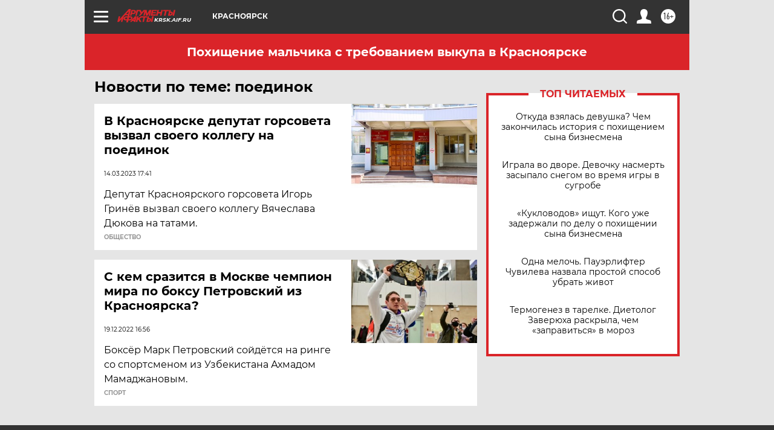

--- FILE ---
content_type: text/html
request_url: https://tns-counter.ru/nc01a**R%3Eundefined*aif_ru/ru/UTF-8/tmsec=aif_ru/336779391***
body_size: -72
content:
A80773116974E1A7X1769267623:A80773116974E1A7X1769267623